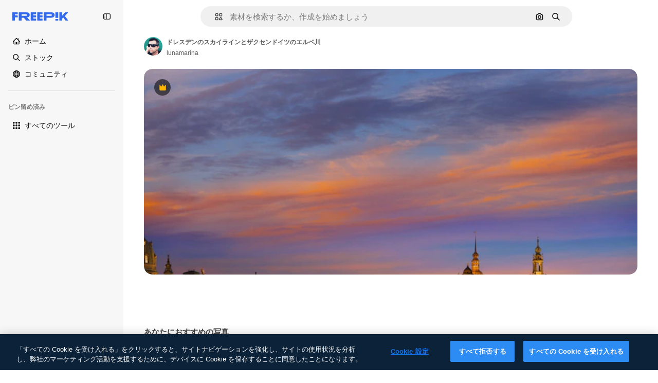

--- FILE ---
content_type: text/javascript
request_url: https://static.cdnpk.net/_next/static/chunks/4063-eeaf247cbacf91ba.js
body_size: 9801
content:
!function(){try{var e="undefined"!=typeof window?window:"undefined"!=typeof global?global:"undefined"!=typeof self?self:{},r=(new e.Error).stack;r&&(e._sentryDebugIds=e._sentryDebugIds||{},e._sentryDebugIds[r]="c551f0f1-a7b4-42a0-87ef-3b869c5cb170",e._sentryDebugIdIdentifier="sentry-dbid-c551f0f1-a7b4-42a0-87ef-3b869c5cb170")}catch(e){}}();"use strict";(self.webpackChunk_N_E=self.webpackChunk_N_E||[]).push([[4063],{55570:function(e,r,n){n.d(r,{nC:function(){return a}}),n(93683);var t=n(22319),a="_1wc8gem0 $w-full $mx-auto $px-[20px] $max-w-[1400px]";(0,t.c)({defaultClassName:"_1wc8gem0 $w-full $mx-auto $px-[20px]",variantClassNames:{size:{fluid:"_1wc8gem1","2xl":"max-w-screen-2xl",xl:"$max-w-[1400px]",lg:"$max-w-[1096px]",md:"$max-w-[768px]"}},defaultVariants:{size:"xl"},compoundVariants:[]})},16142:function(e,r,n){n.d(r,{N:function(){return i}});var t=n(97458),a=n(99106),o=n(53344),l=n.n(o),s=n(10893);let i=e=>{let{t:r}=(0,s.$G)("error");return(0,t.jsxs)(a.V,{baseItem:{type:"warning",message:r("unknown")},children:[e.children,(0,t.jsx)(c,{})]})},c=l()(()=>Promise.resolve().then(n.bind(n,71467)).then(e=>e.Toast),{loadableGenerated:{webpack:()=>[71467]},ssr:!1})},70812:function(e,r,n){n.d(r,{P:function(){return c}});var t=n(97458),a=n(52983),o=n(96065),l=n(74447),s=n(770),i=n(39597);let c=e=>{let{searchTerm:r,onSearchChange:n,placeholder:c="Search by",debounceMs:u=300,autoFocus:d=!1}=e,[f,m]=(0,a.useState)(r),h=(0,a.useRef)(null);return(0,a.useEffect)(()=>{m(r)},[r]),(0,a.useEffect)(()=>{let e=setTimeout(()=>{n(f)},u);return()=>clearTimeout(e)},[f,n,u]),(0,a.useEffect)(()=>{d&&h.current&&h.current.focus()},[d]),(0,t.jsx)("div",{className:"border-alpha-0 relative p-3",children:(0,t.jsxs)("div",{className:"relative",children:[(0,t.jsx)(s.J,{as:l.Z,className:"absolute left-3 top-1/2 size-4 -translate-y-1/2 text-surface-foreground-0"}),(0,t.jsx)(i.I,{ref:h,type:"text",placeholder:c,value:f,onChange:e=>{m(e.target.value)},variant:"default",className:"px-9"}),f&&(0,t.jsx)("button",{type:"button",onClick:()=>{m("")},className:"absolute right-3 top-1/2 flex size-4 items-center justify-center text-surface-foreground-0","aria-label":"Clear search",children:(0,t.jsx)(s.J,{as:o.Z,className:"size-3"})})]})})}},50727:function(e,r,n){n.d(r,{S:function(){return s}});var t=n(52983);let a={en:["English"],de:["German","Deutsch"],es:["Spanish","Espa\xf1ol"],fr:["French","Fran\xe7ais"],it:["Italian","Italiano"],nl:["Dutch","Nederlands"],ja:["Japanese","日本語"],ko:["Korean","한국어"],pt:["Portuguese","Portugu\xeas"],pl:["Polish","Polski"],ru:["Russian","Русский"],"zh-HK":["Chinese","中文","Cantonese"],"hi-IN":["Hindi","हिन्दी"],"cs-CZ":["Czech","Čeština"],"da-DK":["Danish","Dansk"],"fi-FI":["Finnish","Suomi"],"nb-NO":["Norwegian","Norsk"],"sv-SE":["Swedish","Svenska"],"tr-TR":["Turkish","T\xfcrk\xe7e"],"id-ID":["Indonesian","Bahasa Indonesia"],"vi-VN":["Vietnamese","Tiếng Việt"],"th-TH":["Thai","ไทย"],"bn-BD":["Bengali","বাংলা"],"zh-CN":["Chinese","中文","Mandarin"],"el-GR":["Greek","Ελληνικά"],"ms-MY":["Malay","Bahasa Melayu"],"ro-RO":["Romanian","Rom\xe2nă"],"ta-IN":["Tamil","தமிழ்"],"uk-UA":["Ukrainian","Українська"],"af-ZA":["Afrikaans","Afrikaans"],"hu-HU":["Hungarian","Magyar"],"bg-BG":["Bulgarian","Български"],"sw-KE":["Swahili","Kiswahili"],"te-IN":["Telugu","తెలుగు"],"mr-IN":["Marathi","मराठी"],"sk-SK":["Slovak","Slovenčina"],"et-EE":["Estonian","Eesti"],"lv-LV":["Latvian","Latviešu"],"lt-LT":["Lithuanian","Lietuvių"],"sl-SI":["Slovenian","Slovenščina"],"hr-HR":["Croatian","Hrvatski"],"sr-RS":["Serbian","Српски"],"tl-PH":["Tagalog","Tagalog"],"zh-TW":["Chinese","中文","Traditional"],"zu-ZA":["Zulu","isiZulu"],"yo-NG":["Yoruba","Yor\xf9b\xe1"],"ha-NG":["Hausa","Hausa"],"ig-NG":["Igbo","Igbo"],"pa-IN":["Punjabi","ਪੰਜਾਬੀ"],"gu-IN":["Gujarati","ગુજરાતી"],"kn-IN":["Kannada","ಕನ್ನಡ"],"ml-IN":["Malayalam","മലയാളം"],"si-LK":["Sinhala","සිංහල"],"km-KH":["Khmer","ខ្មែរ"],"hy-AM":["Armenian","Հայերեն"],"ka-GE":["Georgian","ქართული"],"az-AZ":["Azerbaijani","Azərbaycan"],"kk-KZ":["Kazakh","Қазақ"],"mn-MN":["Mongolian","Монгол"],"ne-NP":["Nepali","नेपाली"],"lo-LA":["Lao","ລາວ"],"be-BY":["Belarusian","Беларуская"],"uz-UZ":["Uzbek","Oʻzbek"],"sq-AL":["Albanian","Shqip"],"mk-MK":["Macedonian","Македонски"],"bs-BA":["Bosnian","Bosanski"],"ceb-PH":["Cebuano","Cebuano"],"jv-ID":["Javanese","Basa Jawa"],"is-IS":["Icelandic","\xcdslenska"],"my-MM":["Burmese","မြန်မာ"],"so-SO":["Somali","Soomaali"]},o=new Map,l=e=>{if(o.has(e))return o.get(e);let r=e.toLowerCase().normalize("NFD").replace(/[\u0300-\u036fñçß]/g,e=>{switch(e){case"\xf1":return"n";case"\xe7":return"c";case"\xdf":return"ss";default:return""}}).replace(RegExp("[^\\p{L}\\p{N}\\s]","gu"),"").trim();return o.set(e,r),r},s=(e,r,n)=>{let o=(0,t.useMemo)(()=>e.slice().sort((e,r)=>e.locale.localeCompare(r.locale,void 0,{sensitivity:"base"})).map(e=>{let r=a[e.locale]||[],n=[e.name,e.locale,...r].map(e=>l(e)).join(" ");return{...e,searchIndex:n,normalizedName:l(e.name),normalizedLocale:l(e.locale)}}),[e]),s=(0,t.useMemo)(()=>{let e=n?o.find(e=>e.locale===n):null;if(!r.trim())return e?[e,...o.filter(e=>e.locale!==n)]:o;let t=l(r),a=o.filter(e=>e.searchIndex.includes(t));return 0===a.length&&e?[e]:a.length>0&&e?[e,...a.filter(e=>e.locale!==n)]:a},[o,r,n]);return{sortedLocales:o,filteredLocales:s}}},39597:function(e,r,n){n.d(r,{I:function(){return s}});var t=n(97458),a=n(52983),o=n(40197);let l=(0,n(57291).j)(["border-bg-transparent w-full rounded-lg border bg-form-0 px-3 outline-none transition-colors","text-form-foreground-1 placeholder:text-form-foreground-0","hover:border-surface-border-alpha-1","focus:border-2 focus:border-primary-0","focus-visible:ring-0 focus-visible:ring-primary-0","disabled:cursor-not-allowed disabled:opacity-50"],{variants:{size:{sm:"h-8 text-xs",md:"h-10 text-sm",lg:"h-12 text-base"},variant:{default:"border-form-border-0 active:border-form-border-active",error:"border-2 border-form-border-error hover:border-form-border-error focus:border-form-border-error",success:"border-2 border-form-border-success"}},defaultVariants:{size:"md",variant:"default"}}),s=(0,a.forwardRef)((e,r)=>{let{variant:n,size:a,className:s,...i}=e;return(0,t.jsx)("input",{...i,ref:r,className:(0,o.m6)(l({variant:n,size:a}),s)})});s.displayName="Input"},9376:function(e,r,n){n.d(r,{$:function(){return ei}});var t=n(97458),a=n(49558),o=n(15840),l=n(25983),s=n(55570),i=n(57291),c=n(53344),u=n.n(c),d=n(52983),f=n(10893),m=n(23113),h=n(70727),p=n(52389),g=n(770),b=n(95943),x=n(40563);let v=e=>({getFinalUrlToSlidesgo:()=>h.Yb.includes(e)?"https://slidesgo.com/".concat(e):"https://slidesgo.com/",getFinalUrlToFlaticon:()=>{if(!h.Ll.includes(e))return"https://www.flaticon.com";let r=e;return"pt"===e&&(r="br"),"ko"===e&&(r="kr"),"https://www.flaticon.com/".concat(r)}});var w=n(51780);let k=(e,r,n)=>{let{locale:t}=(0,l.Vx)(),{pathname:a}=(0,w.useRouter)(),{getFinalUrlToSlidesgo:o}=v(t),s="".concat((0,l.$T)(e)).concat(null!=n?n:"").concat(r?"#".concat(r):"");return e.includes("slidesgo")?o():a.includes("/brand-book")&&s.startsWith("/")?"https://www.freepik.com".concat(s):s},j={location:"footer_menu",action:"prices"},y=e=>{let{item:r}=e,{i18n:n}=(0,f.$G)();return r.locale&&r.locale!==n.language?null:(0,t.jsx)("li",{children:"legal.cookieSetings"===r.name?(0,t.jsx)(_,{}):(0,t.jsx)(N,{item:r})})},_=()=>{let{t:e}=(0,f.$G)("footer");return(0,t.jsx)("button",{className:"ot-sdk-show-settings inline-block py-2 text-sm font-normal leading-relaxed text-surface-foreground-1 no-underline dark:text-surface-foreground-0",children:e("legal.cookieSetings")})},N=e=>{var r;let{item:n}=e,{t:o}=(0,f.$G)("footer"),[,l]=(0,a.n9)(j),s=k(n.href,n.anchor,null==n?void 0:n.urlParam),i=null!==(r=n.relAttribute)&&void 0!==r?r:"_blank"===n.target?"noreferrer noopener nofollow":void 0;return(0,t.jsx)("a",{className:"inline-block py-2 text-sm font-normal leading-relaxed text-surface-foreground-1 no-underline dark:text-surface-foreground-0",href:s,target:n.target,rel:i,onClick:()=>{n.href.includes("/pricing")&&l()},children:o(n.name)})},C=e=>{let{menu:r,items:n}=e,a=(0,m.a)("lgMax"),o=(0,d.useRef)(null),{locale:s}=(0,l.Vx)(),[i,c]=(0,d.useState)(o.current),u=e=>{o.current=e,c(e)},f=h.wL.includes(s)?n.filter(e=>"content.searchTrends"!==e.name):n;return(0,t.jsx)(p.fC,{asChild:!0,open:i===r||!a,onOpenChange:e=>{a&&u(e?r:null)},children:(0,t.jsxs)("div",{className:"mb-2 pl-5 sm:mb-4 lg:pl-0",children:[(0,t.jsxs)(p.xz,{className:" flex w-full items-center justify-between py-2.5 text-sm text-neutral-600 sm:py-1.5",style:{cursor:a?"pointer":"auto"},children:[r,(0,t.jsx)(g.J,{as:i===r?x.Z:b.Z,size:"2xl",style:{display:a?"block":"none"}})]}),(0,t.jsx)(p.VY,{asChild:!0,forceMount:!0,children:(0,t.jsx)("ul",{className:i!==r&&a?"$hidden":"$block",children:f.map(e=>(0,t.jsx)(y,{item:e},e.name))})})]})},r)};var S=n(45365),I=n(1467),L=n(94062),A=n(61852),E=n(7908),M=n(85466),z=n(55266),Z=n(28093);let T=[{name:"tools.aiAssistant",href:"/pikaso/assistant"},{name:"tools.aiImageGenerator",href:"/ai/image-generator"},{name:"tools.aiVideoGenerator",href:"/ai/video-generator"},{name:"tools.aiVoiceGenerator",href:"/ai/voice-generator"},{name:"information.api",href:"/api"},{name:"Android",href:"https://play.google.com/store/apps/details?id=com.freepikcompany.freepik",target:"_blank"},{name:"iOS",href:"https://apps.apple.com/us/app/freepik-ai-video-generator/id1664092086",target:"_blank"},{name:"tools.subhome",href:"/ai"}],R="/pricing",V=[{name:"information.pricing",href:R,urlParam:"?origin=freepik_web"},{name:"information.sellYourContent",href:"https://contributor.freepik.com"},{name:"information.enterprise",href:"/enterprise"},{name:"support.faq",href:"/ai/faq"},{name:"support.aiSuiteDocumentation",href:"https://www.freepik.com/ai/docs",locale:"en"},{name:"legal.termsConditions",href:"/legal/terms-of-use",urlParam:"#nav-freepik",target:"_blank",relAttribute:"noreferrer noopener"},{name:"legal.privacyPolicy",href:"/legal/privacy",target:"_blank",relAttribute:"noreferrer noopener"},{name:"legal.cookiesPolicy",href:"/legal/cookies",target:"_blank",relAttribute:"noreferrer noopener"},{name:"legal.cookieSetings",href:"#cookieSetting"}],G=[{name:"information.aboutUs",href:"/company/about-us"},{name:"information.careers",href:"https://freepik-company.factorialhr.com/",target:"_blank",relAttribute:"noreferrer noopener"},{name:"content.searchTrends",href:"/tags"},{name:"content.blog",href:"https://www.freepik.com/blog/"},{name:"information.freepikEvents",href:"/events",target:"_blank",relAttribute:"noreferrer noopener"},{name:"products.magnific",href:"https://magnific.ai/",target:"_blank"},{name:"products.slidesgo",href:"https://slidesgo.com/",target:"_blank"},{name:"support.helpCenter",href:"/ai/support"}],$=[{name:"Facebook",href:"https://www.facebook.com/Freepik",target:"_blank",icon:I.Z,relAttribute:"nofollow noopener noreferrer"},{name:"Twitter",href:"https://x.com/freepik",target:"_blank",icon:z.Z,relAttribute:"nofollow noopener noreferrer"},{name:"Pinterest",href:"https://www.pinterest.es/freepik/",target:"_blank",icon:E.Z,relAttribute:"nofollow noopener noreferrer"},{name:"Instagram",href:"https://www.instagram.com/freepik",target:"_blank",icon:L.Z,relAttribute:"nofollow noopener noreferrer"},{name:"Youtube",href:"https://www.youtube.com/channel/UC9wPXN2TIWoUamqONb7v8Pw",target:"_blank",icon:Z.Z,relAttribute:"nofollow noopener noreferrer"},{name:"LinkedIn",href:"https://www.linkedin.com/company/freepik-corp/",target:"_blank",icon:A.Z,relAttribute:"nofollow noopener noreferrer"},{name:"Discord",href:"https://discord.gg/freepik",target:"_blank",icon:S.Z,relAttribute:"nofollow noopener noreferrer"},{name:"Reddit",href:"https://www.reddit.com/r/Freepik_AI/",target:"_blank",icon:M.Z,relAttribute:"nofollow noopener noreferrer"}];var B=n(7858),F=n(19974),P=n(14657),D=n(70812),H=n(50727),K=n(46914),O=n(58058),J=n.n(O);let U=e=>{window.location.href=e},Y="block cursor-pointer text-left bg-transparent p-4 text-surface-foreground-0 no-underline transition-all duration-75 hover:bg-surface-3",q="block cursor-pointer bg-transparent p-4 text-surface-foreground-accent-0 no-underline transition-all duration-75 hover:bg-surface-3 flex items-center justify-between",W=e=>{let{alternates:r,isMenu:n=!1,obfuscateLinks:a=!1}=e,[o,s]=(0,d.useState)(!1),c=(0,d.useRef)(null),u=(0,m.a)("md")?"end":"center",{name:h,locale:p}=(0,l.Vx)(),[v,w]=(0,d.useState)(""),{filteredLocales:k}=(0,H.S)(B.lE,v,p),{t:j}=(0,f.$G)("footer"),y=j("searchLabel"),_=k.map(e=>{var n,o;if(B.Lv.includes(e.locale))return null;let l=e.locale===p,s="https://".concat(e.domain);if(!(null==r?void 0:null===(n=r.langs)||void 0===n?void 0:n.length))return(0,t.jsxs)("li",{role:"button",tabIndex:0,onClick:()=>U(s),className:l?q:Y,children:[(0,t.jsx)("span",{children:e.name}),l&&(0,t.jsx)(g.J,{as:K.Z,className:"size-4"})]},e.name);let c=r.langs.find(r=>{let{lang:n}=r;return n.substring(0,2)===e.locale.substring(0,2)});return(0,t.jsx)("li",{tabIndex:0,"data-cy":"language-selector-".concat(e.locale.substring(0,2)),children:a?(0,t.jsxs)("button",{className:(0,i.cx)(l?q:Y,"w-full text-left"),onClick:()=>{var e;return window.location.href=null!==(e=null==c?void 0:c.href)&&void 0!==e?e:s},children:[(0,t.jsx)("span",{children:e.name}),l&&(0,t.jsx)(g.J,{as:K.Z,className:"size-4"})]}):(0,t.jsxs)(J(),{className:l?q:Y,href:null!==(o=null==c?void 0:c.href)&&void 0!==o?o:s,children:[(0,t.jsx)("span",{children:e.name}),l&&(0,t.jsx)(g.J,{as:K.Z,className:"size-4"})]})},e.name)});return(0,t.jsxs)(F.fC,{modal:!1,open:o,onOpenChange:e=>{s(e),e||w("")},children:[(0,t.jsx)(F.xz,{role:"button",asChild:!0,children:(0,t.jsx)("div",{ref:c,children:(0,t.jsxs)(P.gg,{size:n?"xs":"md",className:"bg-transparent text-surface-foreground-0 outline outline-1 outline-surface-3 hover:bg-transparent focus:bg-surface-2",children:[h,(0,t.jsx)(g.J,{as:o?x.Z:b.Z,className:"ml-5"})]})})}),(0,t.jsx)(F.h_,{container:c.current,forceMount:!0,children:(0,t.jsxs)(F.VY,{className:(0,i.cx)("rounded-lg border border-surface-3 bg-surface-0 text-surface-foreground-0 shadow-sm transition-all duration-150 ease-in-out scrollbar-thin scrollbar-thumb-neutral-200 [scrollbar-gutter:stable] hover:scrollbar-track-[#F3F4F6] hover:scrollbar-thumb-[#9CA3AF] dark:border-neutral-850 dark:bg-surface-1 dark:scrollbar-track-transparent dark:scrollbar-thumb-neutral-800 dark:hover:scrollbar-track-[#1e1e1e] dark:hover:scrollbar-thumb-[#666]",o?void 0:"hidden"),align:u,sideOffset:10,children:[(0,t.jsx)(D.P,{searchTerm:v,onSearchChange:e=>{w(e)},placeholder:y,autoFocus:o}),(0,t.jsx)("ul",{className:"max-h-[215px] min-w-[200px] overflow-auto scroll-smooth ",children:_})]})})]})},X=e=>{let{alternates:r,obfuscateLanguageLinks:n,showLanguageSelector:a=!0}=e,{t:o}=(0,f.$G)("footer"),l=new Date().getFullYear();return(0,t.jsxs)("div",{className:"flex flex-1 flex-col gap-6 text-center lg:text-left",children:[(0,t.jsx)("span",{className:"w-full pt-2.5 text-sm text-neutral-600 sm:pt-1.5",children:o("getInTouch")}),(0,t.jsx)("div",{className:"flex items-center justify-center gap-4 lg:grid lg:max-w-[136px] lg:grid-cols-4 lg:gap-2",children:$.map(e=>(0,t.jsx)("a",{href:e.href,target:e.target,rel:e.relAttribute,className:"flex h-10 w-[18px] items-center justify-center text-surface-foreground-1",children:e.icon?(0,t.jsx)(g.J,{as:e.icon,className:"size-[18px]"}):e.name},e.name))}),a&&(0,t.jsx)("div",{className:"flex items-center justify-center lg:justify-start",children:(0,t.jsx)(W,{alternates:r,isMenu:!1,obfuscateLinks:n})}),(0,t.jsx)("div",{children:(0,t.jsxs)("p",{className:"text-xs text-surface-foreground-4 lg:pr-12",children:["Copyright \xa9 2010-",l," Freepik Company S.L.U."," ",o("allRightsReserved"),"."]})})]})};var Q=n(2394);let ee=()=>{let e=(0,l.ZK)(),r=(0,Q.E)();return(0,d.useMemo)(()=>{let n=V;return r&&(n=n.filter(e=>e.href!==R)),"en"!==e&&(n=n.filter(e=>"information.freepikEvents"!==e.name)),n},[e,r])},er=()=>{let{pathname:e}=(0,w.useRouter)(),r=["/disney",(0,l.$T)("/free-disney-template"),(0,l.$T)("/premium-disney-template")].includes(e);return(0,d.useMemo)(()=>r?G.map(e=>{var r;return{...e,anchor:null!==(r=e.disneyAnchor)&&void 0!==r?r:e.anchor}}):G,[r])},en=e=>{let{alternates:r,obfuscateLanguageLinks:n,showLanguageSelector:a=!0}=e,{t:o}=(0,f.$G)(["topNav","footer"]),l=ee(),s=er();return(0,t.jsxs)("div",{className:"grid grid-cols-1 flex-col justify-center gap-0 text-left lg:grid-cols-4 lg:flex-row lg:justify-between lg:gap-2.5 lg:text-left",children:[(0,t.jsx)(C,{menu:o("footer:tools.products"),items:T}),(0,t.jsx)(C,{menu:o("footer:getStarted"),items:l}),(0,t.jsx)(C,{menu:o("footer:company"),items:s}),(0,t.jsx)(X,{alternates:r,obfuscateLanguageLinks:n,showLanguageSelector:a})]})};var et=n(67267);let ea=()=>{var e,r;let n=window.navigator.userAgent,t=/electron/i.test(n),a=void 0!==(null===(r=window.process)||void 0===r?void 0:null===(e=r.versions)||void 0===e?void 0:e.electron);return t||a},eo=()=>{let[e,r]=(0,d.useState)(!1);return(0,et.L)(()=>{r(ea())},[]),e},el=u()(()=>n.e(3128).then(n.bind(n,53128)).then(e=>e.LocalizedCountryBanner),{loadableGenerated:{webpack:()=>[53128]},ssr:!1}),es={location:"footer_menu",action:"prices"},ei=(0,d.memo)(e=>{let{alternates:r,showMenuList:n=!0,className:c,obfuscateLanguageLinks:u=!1,showLanguageSelector:f=!0,localesBasePath:m="/fc-assets"}=e,{domain:h}=(0,l.Vx)(),[p]=(0,a.n9)(es),g=eo();return((0,d.useEffect)(()=>{p()},[p]),g)?null:(0,t.jsxs)(t.Fragment,{children:[(0,t.jsx)("footer",{className:(0,i.cx)("border-t border-neutral-75 bg-surface-0 dark:border-surface-border-alpha-0",c),children:(0,t.jsx)("div",{className:(0,i.cx)("relative bg-surface-0",s.nC),children:(0,t.jsxs)("div",{className:"pb-12 pt-[52px] lg:px-24 lg:py-20",children:[(0,t.jsx)("div",{className:"mb-10 flex justify-center lg:justify-start",children:(0,t.jsx)("a",{href:h,"aria-label":"Freepik Company",className:"flex text-[#1273EB] visited:text-[#1273EB] hover:text-[#1273EB] dark:text-white dark:visited:text-white dark:hover:text-white",children:(0,t.jsx)(o.X4,{variant:"color",className:"relative top-1 h-4 w-28"})})}),n&&(0,t.jsx)(en,{alternates:r,obfuscateLanguageLinks:u,showLanguageSelector:f})]})})}),r&&(0,t.jsx)(el,{alternates:r,localesBasePath:m})]})})},46914:function(e,r,n){var t=n(97458);r.Z=e=>(0,t.jsx)("svg",{xmlns:"http://www.w3.org/2000/svg",viewBox:"-49 141 512 512",width:16,height:16,"aria-hidden":!0,...e,children:(0,t.jsx)("path",{d:"M127 552.25a24.92 24.92 0 0 1-17.678-7.322l-101-101c-9.763-9.763-9.763-25.593 0-35.355 9.764-9.764 25.592-9.764 35.355 0l83.339 83.34 243.323-242.857c9.771-9.754 25.602-9.74 35.355.033 9.754 9.772 9.739 25.602-.033 35.355l-261 260.5A24.92 24.92 0 0 1 127 552.25"})})},95943:function(e,r,n){var t=n(97458);r.Z=e=>(0,t.jsx)("svg",{xmlns:"http://www.w3.org/2000/svg",viewBox:"0 0 512 512",width:16,height:16,"aria-hidden":!0,...e,children:(0,t.jsx)("path",{d:"m256 275.6-92.3-92.3c-9.8-9.8-25.6-9.8-35.4 0s-9.8 25.6 0 35.4l110 110c4.9 4.9 11.3 7.3 17.7 7.3s12.8-2.4 17.7-7.3l110-110c9.8-9.8 9.8-25.6 0-35.4s-25.6-9.8-35.4 0z"})})},21623:function(e,r,n){var t=n(97458);r.Z=e=>(0,t.jsxs)("svg",{xmlns:"http://www.w3.org/2000/svg",viewBox:"0 0 512 512",width:16,height:16,"aria-hidden":!0,...e,children:[(0,t.jsx)("path",{d:"m455.5 359.2-152-48c-8.9-2.8-18.6-.4-25.2 6.2s-9 16.3-6.2 25.2l48 152c3.3 10.4 12.9 17.5 23.8 17.5h.4c11-.2 20.7-7.5 23.7-18.2l19.2-67.6 67.6-19.2c10.6-3 18-12.6 18.2-23.7s-6.9-20.9-17.5-24.2"}),(0,t.jsx)("path",{d:"M487 9H327c-13.8 0-25 11.2-25 25 0 24.8-20.2 45-45 45s-45-20.2-45-45c0-13.8-11.2-25-25-25H25C11.2 9 0 20.2 0 34v127c0 13.8 11.2 25 25 25h45v250c0 35.4 28.5 64.3 63.7 65h136.1L254 451H135c-8.3 0-15-6.7-15-15V161c0-13.8-11.2-25-25-25H50V59h115.3c11 40.3 47.9 70 91.7 70s80.7-29.7 91.7-70H462v77h-45c-13.8 0-25 11.2-25 25v125.7l50 15.8V186h45c13.8 0 25-11.2 25-25V34c0-13.8-11.2-25-25-25"}),(0,t.jsx)("path",{d:"M327 277c13.8 0 25-11.2 25-25v-30c0-13.8-11.2-25-25-25h-30c-13.8 0-25 11.2-25 25s11.2 25 25 25h5v5c0 13.8 11.2 25 25 25M215 197h-30c-13.8 0-25 11.2-25 25v30c0 13.8 11.2 25 25 25s25-11.2 25-25v-5h5c13.8 0 25-11.2 25-25s-11.2-25-25-25M185 311c-13.8 0-25 11.2-25 25v30c0 13.8 11.2 25 25 25h29c13.8 0 25-11.2 25-25s-11.2-25-25-25h-4v-5c0-13.8-11.2-25-25-25"})]})},40563:function(e,r,n){var t=n(97458);r.Z=e=>(0,t.jsx)("svg",{xmlns:"http://www.w3.org/2000/svg",viewBox:"0 0 512 512",width:16,height:16,"aria-hidden":!0,...e,children:(0,t.jsx)("path",{d:"m256 236.4 92.3 92.3c9.8 9.8 25.6 9.8 35.4 0s9.8-25.6 0-35.4l-110-110c-4.9-4.9-11.3-7.3-17.7-7.3s-12.8 2.4-17.7 7.3l-110 110c-9.8 9.8-9.8 25.6 0 35.4s25.6 9.8 35.4 0z"})})},47723:function(e,r,n){n.d(r,{AV:function(){return m},zV:function(){return p},w5:function(){return h}});var t=n(52600);let a=e=>e.endsWith("px")?parseFloat(e):e.endsWith("rem")?16*parseFloat(e):0,o={min:e=>"screen and (min-width: ".concat(e,")"),max:e=>"screen and (max-width: ".concat(a(e)-1,"px)")},l=(e,r)=>{let n=o[r];return Object.keys(e).reduce((r,t)=>(r[t]=n(e[t]),r),{})},s=e=>r=>Object.keys(r).reduce((n,t)=>(n[String(t)]=e(r[t]),n),{}),i=s(t.Vj),c=["r","g","b"],u=e=>{if("r"in e&&"g"in e&&"b"in e){let{r,g:n,b:t}=e;return"".concat(r,", ").concat(n,", ").concat(t)}throw Error("Invalid source color: ".concat(JSON.stringify(e)))},d=s(e=>{if("object"==typeof e)return u(e);let r=e.match(/^#([0-9a-f]{2})([0-9a-f]{2})([0-9a-f]{2})$/i);if(r)return u(r.slice(1).reduce((e,r,n)=>(e[c[n]]=parseInt(r,16),e),{}));let n=e.match(/^#([0-9a-f])([0-9a-f])([0-9a-f])$/i);if(n)return u(n.slice(1).reduce((e,r,n)=>(e[c[n]]=17*parseInt(r,16),e),{}));throw Error("Invalid source color: ".concat(e))}),f=s(e=>"".concat(e)),m=i(t.BREAKPOINTS),h=l(m,"min"),p=l(m,"max");i(t.fo),t.M8,t.go,d(t.DM),t.Lj,t.Lh,i(t.um),f(t.Xw),f(t.HE),f(t.AQ),i(t.OU),i(t.RV),t.yu,t.hm,f(t.IF)},67267:function(e,r,n){n.d(r,{L:function(){return t}});let t=n(52983).useLayoutEffect},23113:function(e,r,n){n.d(r,{a:function(){return t.a}});var t=n(39246)},39246:function(e,r,n){n.d(r,{a:function(){return d}});var t=n(52983),a=n(47723);let o=[...Object.keys(a.w5),...Object.keys(a.zV).map(e=>"".concat(e,"Max"))],l={min:a.w5,max:a.zV},s=e=>"string"==typeof e?{query:e}:e,i=e=>{let r=s(e);if(!r.custom&&o.includes(r.query)){let e=r.query,n="Max"===e.slice(-3)?"max":"min",t="max"===n?e.slice(0,-3):e;return{...r,query:l[n][t]}}return r},c=e=>(0,t.useCallback)(r=>{let n=window.matchMedia(e);return"function"==typeof n.addEventListener?n.addEventListener("change",r):"function"==typeof n.addListener&&n.addListener(r),()=>{"function"==typeof n.removeEventListener?n.removeEventListener("change",r):"function"==typeof n.removeListener&&n.removeListener(r)}},[e]),u=e=>{let{query:r,ssrDefaultValue:n}=e,a=c(r);return(0,t.useSyncExternalStore)(a,()=>window.matchMedia(r).matches,()=>n)},d=e=>{let{query:r,onChange:n,onEnter:a,onExit:o,ssrDefaultValue:l=!1}=i(e),s=u({query:r,ssrDefaultValue:l}),c=(0,t.useRef)(null);return(0,t.useEffect)(()=>{c.current!==s&&(c.current=s,n&&n(s),a&&s&&a(),o&&!s&&o())},[s,n,a,o]),s}},49558:function(e,r,n){n.d(r,{fD:function(){return o},n9:function(){return l.n},RP:function(){return s.R}});var t=n(45451),a=n(52983);let o=e=>(0,a.useCallback)(function(){let r=arguments.length>0&&void 0!==arguments[0]?arguments[0]:"click",n=arguments.length>1&&void 0!==arguments[1]?arguments[1]:"";(0,t.sendGTMEvent)({event:"ga4event",interaction_type:r,...n&&{link_url:n},...e})},[e]);n(61987);var l=n(10729),s=n(24921)},10729:function(e,r,n){n.d(r,{n:function(){return c}});var t=n(45451),a=n(52983),o=n(7616),l=n(57130),s=n(87840);let i=()=>{let e=(0,o.Dv)(l.B),{config:r}=(0,s.y)();return(0,a.useMemo)(()=>{if(!e)return;if(!r)return{event_name:"microfunnel",campaign_name:"no_campaign",product_price:"full_price",discount_type:0};let{id:n,user_type:t,content_campaign:a,prices:{monthly:o,annual:l}}=r,s="anonymous"===t?"anonymous":"registered";return a?{event_name:"content_banner",action:"go_content_".concat(s),campaign_name:n,product_price:"full_price",discount_type:0}:{event_name:"microfunnel",action:"go_premium_".concat(s),campaign_name:n,discount_type:"".concat(o[1],"|").concat(l[1]),product_price:"campaign_discount"}},[r,e])},c=e=>{let r=i(),n=(0,a.useCallback)(n=>{r&&(0,t.sendGTMEvent)({event:"ga4event",interaction_type:n,...e,...r})},[r,e]);return(0,a.useMemo)(()=>[()=>n("onload"),()=>n("click")],[n])}},24921:function(e,r,n){n.d(r,{R:function(){return m}});var t=n(25983),a=n(45451),o=n(12297),l=n(51780),s=n(52983),i=n(58443),c=n(2606),u=n(26324),d=n(62866);let f=e=>{let r=(0,t.ZK)(),n=(0,c.A)(),a=(0,i.D)(),o=(0,u.N)();return(0,s.useMemo)(()=>{var t,l;return n&&o?{event:"ga4event",event_name:"page_view",content_type:"video",page_code:"200-ok",country:o,page_lang:r,user_id:null!==(t=null==a?void 0:a.id)&&void 0!==t?t:void 0,user_type:null!==(l=null==a?void 0:a.user_type_fr)&&void 0!==l?l:"anonymous",...e}:null},[n,o,r,null==a?void 0:a.id,null==a?void 0:a.user_type_fr,e])},m=(e,r)=>{let n=(0,s.useRef)(null),t=f(e),{asPath:i}=(0,l.useRouter)();(0,s.useEffect)(()=>{if(!t)return;let e={...t,page_location:window.location.href},l={...e,asPath:i,page_location:(0,d.f)(e.page_location)};r&&!r(l)||(0,o.vZ)(l,n.current)||(n.current=l,(0,a.sendGTMEvent)(e))},[i,t,r])}},2394:function(e,r,n){n.d(r,{E:function(){return a}});var t=n(8147);let a=()=>{let e=(0,t.H)();return!!(null==e?void 0:e.profile.isEnterprise)}}}]);